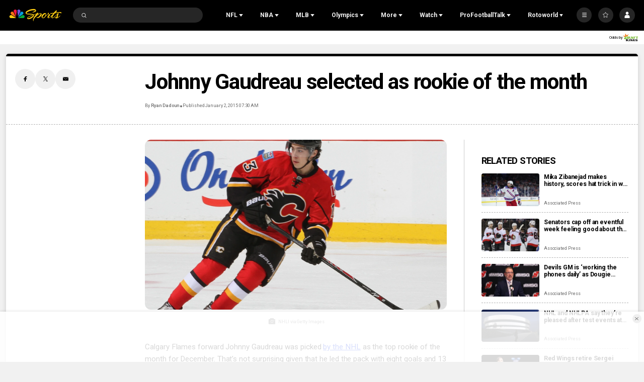

--- FILE ---
content_type: text/plain; charset=utf-8
request_url: https://widgets.media.sportradar.com/NBCUniversal/licensing
body_size: 10804
content:
U2FsdGVkX1+7Yynr6Kb/JxK0N1hDNEiV+8t62IbP2UfUl6NIHcyjL7eVGIAAZXloTbO2eeHdjpnUkD4dpLZthR0SQsGMQZ3hUAaggy5KbcDUifqThckwT+PAbb9HYUnD2HlDk/19a7TJZXCh8tYu+iDRrtDi9qYzVC2HCSaPEVq+h2LFVSI488WmJtzv2YOE36uWegNT7ipdBoLn6KVKlD2uHpj77R7iEyf5s4mbcrYYLqe5yq3Thy0AtUGUmgvMCDuB6v+83TzacZHThqznxXjqMe8K/FviyqXatE8qf9FnVq2oN+hfjW7MPiH11UShIivJywTWaapzg3dkX18N+dXyMZTuY8UrJHvNhfxlVaIEmlaxMGHNB4dyYv1H8ferj8SPUr+t4hR/lJTdDGLXDaKQdlWxLPJUymTHlvvfhBmD6mllZgGDeyxf9XfsHuTRxzaINJQPXz5ubkpMT5sESJ5gYBJcqS4ulccbbWwhPBO4sESZ6ahLmWKUMsBYUKd1+5X1DFkTbqtVib+3QwB/GM2Zo5BCmAM8UFXkBcY/fysvmorOMVytBFnhiSfe47CDrRhY9oaZYp/IN/q6hnLaBEDkfJYSQ6YkG5lC5xl98CLVu0N4MsMI+iNLTiw1ukySRcYIBoyJIQ5wzIKa+hWKLbi/loqdlhBrKUeagOEje9wa8cIsmqTG2a1OvWumfEWZ65wk9PnAwm0acCePkCSrl5SWSWb+UmTNDzGvpKgMVddh/Xt7ONVaNBQ8w+2/qnCBgmVCIMgmZfN4h7QRxX+poIY8Dxx7fiQZQjjgN8YGcAqj0b3MGxyL8K9NeN+AHgHif/Xmz8rqLHxlfjhh/5RYnwHbJH4fdnRhq51Rim9FB1h7xSY+eltm7NwUH7C+BWkqgibBvDmAsJPtJrR9RDbdt5liYTddWGliy77z8lwhJOzlpsTnXiqSKNpA6KM+0YpaoqxvjaBqfs3xDv+VmCZ3Dmv93X3h+p1CsSKixbj/ESwGV8wZvKsWE4TTtJf7Hw3+4tNMVah58Dnha02zIQcPdLBpl7ydlr8B73+xE9dVU1Ttzpgl3GX7hmVXNKZPd6jj2cjwCK9xgUzbgg6Q4Ocm0/gLT2yS9tMX7iY2SS3NiJCUx/saGzwZX4fF5oTiD53oI4KRhI70FQKDF00RznRl31pZe0aRraEpvv8XLgFF3WOMdw8i15/EzT0rwtN2ggNWZp9Ym5bvzfJN1O+I9vkr0z8kawf5MA5PoDkLZbTs8b8g64gQ+xc/OGxgJ4fmGM+JLkIWrgS77XqkGM6nhc2sv4fQG8hsWVrcurtYw8NJNY3eF+IYTArVcgLkz0kfJ3uvqjelDGtymM88FOoWImGucW23aDM8hD4ozim8zVuLSpWTLF6UI/GRTrCGXdDZq+Zn5rMDQmFRPiRzhEAEvHUkm5FJ6Y0xyo1h70s38f4B8OztiNIXHwwE9oWgX1B27ohtfDGE1n2pE1ANzliN/RzXtdbZvl4h+2HKFTwfF8sdaitrCHJzIdO5kbBOwx0//Dx+a2sQ1YEggZ07mKIP6vJvbeKDKvSOnDex6WlIv/TwJ4JWQyBU+9bc3oCNKojXEHN8L4DzZB/yg6su9thmSgxaN53XyXYmLeTZB8Yz00FFm4oTSe8GDIlJkX92/n23mel+hPPZWlmu+Qe9/+MKN/9BKu2fUAWep1nuJH3aAYSKW/hER/Z9Ld+Y/s1EgkxZ7EH9Y57uLx67Kwq114hxZzDm0hyYGUrhtBi4m5zmWEVf470sGA2lMzgjMQOq+HzPO93gtZLWnJR6DBAOtjFERNZxQo8KvgKl6vUbSUwc3dcjxL4qV/OMwFc7MF4yI29AEULX1UzBC0pVEz14a4uXYejyNJTDHHIG9K/zSUVx26nR6HlmeSobxDl+OyrvTlMwYlPJpU49rosJYj3xc8e7tCX4FuIifgTtbJtGzfupMnsx1k9du6yYtalQQk8a/uZUHFvxnzqQ28bLISKUYmaAiv0L/7/xJIZAX0ONVJGiLK5ftWJbyaus84HFVtu7K0Ybg8xt4X64rY3T9HTlgoml2ybEm2tCR/brLXi37sFJUyNhfo2IbeWyZu9m4YBh16Q+Y+jfwZbNL9yJGFoQVwNY1hFZK5FiBXWGv8b8j6+mUtBFDWaq0D8RIXWtuV5+yGrwDoxilNrF1yEIXC0goddZaQ4rrj49Jh81pdLK+mIP+8FoLNRMB/mR59KhfC0cb5NFr5x863eE4IsQlmLjYTSBjIjlMrndY1OCx81mWqOWFmGeUh+apFs1EH846x8VNWbqLbV/xcl+asNPLg0FNUFRZTZI6p3O1F+f+aBkaklKOi2/PJKsp77Nl3M+JDBCRf3+o6hFUD9xZHKjQHiRBLUvk6WeAohahdrkJCaG3fOoU6DNAttbf6uwmKDt45R83mSLxY2cHryXAmBJ1/6BC3E6M5RnzvyChLzhiTc0crWn7yifGvKOTcFUhJq9oPoFS1sVyFaUUv83PDbBEf4HKBh/uUateQABS2z7A+sqTG2/VkSuNxzpGRIiFEyTtRKCQWVrbfSMSe2CcEyQABuT2WwgI8vtfu43Y91+EBRFimGfi2KXCNR8QcskGWi/XMtEUFVzpeKnUfxIEwCcDdKDFsNfQ5qytrtn2zp2Lgdhg4WTP6v0LHYCRtGuLfSQ86lLCChNq9xVsE3oPA4Jh8GarBd8JJljAxUEwNGPaTDFePa4ewJNEw6bI/[base64]/PsZi2RZ27n1yHW14zGz7rNAT6DZD4Z5co7xKtceruOV3UWhW9PYRCb6nElV61vcC6N0WUesOiMTJ/9SAH83cdMbuxOGLWVmQsE7bMvfJVGlNtsZHGgXRfh9XEHn8CwU5rDHgOEDhvrkHxDBh9w/+8cMviWjrtH1RfWr3sM5ay/oO2sjYoVWnsZiO/0ujYw/rcwjKKffuNdHr/WV6lfJS9qyQcakIenVyMZ0v1+vpGBcsJKgBFn/AHhUZf2HaTdgTOVlVJmZ3I9zBmRorN2HE5Y5ZN2xZ+hGB2900uJFM17QKfab3hzu27HX9ulhNDh4OZJOF/6YjnuIm32+3CEReR9lPjIIF5gkHpibdE2z5qkdD6yFE2Py5jPv35AMw3ZEsuz+v/pNeYtQ3Eir5cWkitki/sjNBBPTszjidIOU50s6BNgsDZwTEI69xGRvnMH30QUVdP+AlarGpxLIP8rWrjB2c/QXPdzvlxUOucNB9T/[base64]/sGricPHpze0oIlBwJnC0Yuj8lwFJL4TgUrS3v8ROBZw3qBNp6rfn4zmU8RzNbWUI+8QDhqNJN94nI0lxjDmV+wLqeXrapCWzHsWQfKzUlKNl/L7h/WGJGdVvLjsdE6wKwFMDsQ318Kwv1lB+l7oVU/C+HFPya/KuXy1eSCQEQQbRR8J7ahyhmlnAZvL8NMA9IAl2Rv8oHJNv0sl6aq4QjbQgYzc8tI5vb28Q8PTC6frZH6PdtIiN3DU5MMVkoM2LJMdB6SB1l8P8oS/hveJ5wmo5Lo1yC5Mddw58HZmpB99WJNC+iJDotx7NPVD7ZHMFlksdlCGqmzcvKELllmrmDUMhH5uJLYpZv7pChwfQDJdicHPaoT00Flns7zEmCxWo2yRh/gYgaVMr7OF/6H0/orxlQu4bI7PKmQcPY9YlH5E+kOqVHWi8DRRtc4Wlk+2Mga5bqKYHrE2MqD0/aGWGz77Ueeyb1PsZuHYg1lgsm/HetKKlheo7eAWgrFUY3uBfCIKX6UUcXpS8DYFVwh/KySpRnX0tEUkDfrrKaguIDLDaiHQoH+nY68GympN8A1d1qJuUo3+CvD79D6uPZ2wUjQKXjrZte31ETD9evDZsbsX+svxreS2/VYZ5JJX6yel4l6qOL2QiyjXOReZj8pIHWafmr12FDJOIe4DCN5CxoTxkm+zxngz1POR4eoR2CYlBL0HbmiWFATJCUIh0xdl72+ffkxjEljvgkb+4Qc7r6i3CZUZZY9QogYLByEzu81Utp+ZXf96dwfJBzKoTx/wFone2uznfZXZCoDQKBL/GQr/sNEq0yGJ/ZC1mn69zarXBwirEClldCX+Gg13DnAigZFpv0fzhYE6mI1fa5JfAziCsJLckuXHUxJOonfS9QTPw3fmaNkHs85WF86NXmzozY5Ba0gwP1Lk2x6cGkchAolW1xGIqhX2kN2yJemfPBGxuMum547o3RmqmMFWdd/6iLCtER1FIXVKRBVYgzNtUEg7ECPMq7ur9MITPKzv5ZM9qRIZTmzrGDvv5cqE1/QFnU5N2zqX1iuZAjwV80L52Umyh6Rf8OA/i1Omaa6jKoD/LQ7cB2GWd/[base64]/sALhs1LQhZSDhEWsBb5sFEb3XR67weTyKZjItpbPRttBjGlPhiz19Y8iAkIGctnlmIkLE5Guuoa92yJ7UyyYn+3fvBxA+PYrX+EjQvsFiq7X0QUKXc6qGND6zYiFRcJcXKNgRWzAzFgmGSNxQRpZ2u22cPPWlngKJJT8kFbcW9dBRj2hWShmSNmIDY26P3/OIt/aSTLZSzq2VwpItYLtbR8mJ/TREJniSS6Erq7BAi+Kk84LxkcY1UMNu2G4hayg8tJYuZn5mvEBfCpCkXhd5OUIf0j/mGQX7ddt57JARTRNpIQmxaJijh/B+IgOR70srDwAO1NAJIOg3jBEBaMfxWj/BjSV568vlkJYMbRy/4h8tbMYpjBu4tx8GbR01KbyI1zf3X4sbFG2FFeqKd9Gu0DEe6ANfLjkoK0e8xWXZunpHOdlZPDCaBdAXbbE+6DC3Rt9s+2XCqbVNWEWhrGwYceOofSrEaTCPN5j6Rgfs7xClsLPBdEDWa4+6gP8gZvrwrbARySkm4T6iQ9M6VvpWkKOLsiMpO+78SnWfxzf3/w5WbQ7aUuqigLaQ2f8Pn1ub5KM3QiUiRet0phV7Kmp3FsMr4wZc08FqqvgtcRLN8lFYSXxCGsoPPpa9/VLZX+b0n0r1tdyR7C/Y/26+FMwQ8AlH+thZcXbrCif5kyshA1eShor3oDadnx9lPNkiVidxMyR0TJbe4jD2spwocqMrBrsRjrDAH6cO9MUxYbPPrJ26YFn/VIApFskDzhqvAfqVy0AL1DWaxFXXIRDTCR5CM8zKvraQtFFL9kGideatjDnrOuZutS09wobV1fQiINUZxjTD6Sp6BaLkdtbITNmTwm2dM1JTq13sU6Bv5adGY0TFm+iLB+sVgrEh/GKiflvdz+da1txAit2Wi3XKe/Lhj4SOLSBC7tCP1uu9vzaD13S4iPhmpuDMbK9UQafMwuxU+r2R0Ky0cljoEBIsvM+DZ76xu0MLEBdcIUaItZ1hTV0/lSnCLzlCOqNG7AihfWv3nxCD3hcQsnGppDBfqfNBG8pmIX/5st0uLk2C57q07iWR7pLboLB4socgqkOC3zmV7QV78b1AVT0InezuquvGhUte0QXZSJlXo/llK7C/eQj8tHZjerbw7NjW4ASV0Ef+qf/TiI5HEYQLpgdVLc1nNNnbQ1sDt/Fw120ZnMa6wLM5OKR5UysFJDVPyZAeSwbwfZw/ZvxSHqCKKno/iPR8aXV34zFanBdvcYXGCE2VQJRQ99HcfTRE/cwpT48Wo07DY154yJ1N+lg8E//P9EjoXL8EnO+wWT1ybfGJwfibKS8DMaI/92iM9U+zvZqPkiLkEP/SeoPDzn/tCr7wY2IIz6pW2taUY8XmP1C1irOEARnqlc4nZRUWZ+0NtwQyU6qz+/fKccyYaa+1EjcouYmdf7bdsFITHN9tqs7yzDt+s1oTHIRnyuSB+RfE0/7b/RtMuSObEERAxGEzOLOeg3D0XFQHpTcRtaxivWgxByXdCr9QHf4Hi3jTWimJJmxFuFFbhCEkL+mE/NUwL31q6kkP2LcfTj9Xq7+i/zcTyug9/QfYZ3p9+LTOerFk1i9XFs9w3LfiLCksebkj5/y/nS0GHQcsY38RP1wBPtMmH9WJNoktQETo3QjbOnEFSezq2cZij6Xphyq4aUQzwD7sb20xjHPhb+1C41p3umz9grr+AfJRpmQeZxPz+Noug5ww43DMPxwNKiP6V/s+93QrQSHcXjnr+8NeQK9t38xMyfzjiUawuf3aNokWn4D4p12rxVPj+Gf/[base64]/q0H5W9qDtYb9JSGQWpZ2/OXPXSq1GIKl/WQc1LQjoIbu3HIQSXwQrhpJpSYEYCNOnBhOL9+ch1pePsnxgX4DvExbOnTqfR02X3wXF/IKe6ZX7z7QAamy+UM9Anr2l5ww31cINuGrfKerI+N7JlI+P4G7DN7yy8770ZbsGsI8Rky6pcYxo9tcjg72z53I0L/GTPz5bx9ubbhWXRlW06LmlpvW84JRl5haaoEWqmDXCqI62OJojkwJQt0pU75/Ai94EEE4Dmr64K/Erpr7+w9quxXBoiSdcG+Cn9mB8asG6NOYlpy4ENIwo3Y8IvR17PQCAGsUjetIsXxhcOJpam/FGxG471uFmLVFfaUNyWj197vYhoJ8XQYR4jy/Mp2HyIb/OMHMquEcFOjS42uV8ErM67BdxKiniyFc9aO6t6p9hzpFkfSrau3eLjUKWzun+XUPXANG1G9JWR0GAdMSz0KF07d2vMT9+vJ3qGN607+OBYG5sYSGN/[base64]/[base64]/HTNjNXW4yr39oDdZrtoC2bzoIMuYmjoLmMAdIMONDq/JPIvk/90Mub2kgiy5ytm3v4pMowEbpwPQFTaqKiDm27L4ZPMbjoDh7QXfXr26ELJkcmoj9+2MtC8uXjMxVPw8hUy7q3qUxJqjFTWHNt53tv3AgRt99OGASnIX8qQDZ3OmXG2xjf/xv418QvarvcuT73eG3uQ2/JVRdt2ohWISWYUVZ1AjAYs1nqBAcDNaTjXaZxsFxbnwzJbs+XUzsvevZT0xmqyM39G2CxKeM9yTnAuT4idVB1Fxgt8r779JNIFENRqVC2F6Qz1EYNykPne/5SB7hCRR8apdc8/onAGrjRbWY9Vb5eG74Ag/8iWe8TnRfddQyaF+9YUYwQ4TlK1VR5ANTmxIM0sanLivHi+0Wp0yizmC0wZEkGR3gUH3A8EIhStWSHKcJxWrU3Gv/nitjPlaDWf0ku4zpJbzWkIlQl+tmaKWFftgRz2NQwEvVqIexFEvmZGie2HlQ8gDJdGqL7Apk9vAq78h9tjLjpbG7V6PHoSzr+pN9E2pmfhk5Q9pPaACHm1rti6fCXztl/OPBu22aWDF2oRFdGrA3Wb2UjTSjN0KwTAc9nG/GRM1l7IztgsdM26lzUKo2+MfuWwIE7ETm4I7MxIW/gbwFbr/S2B+IdNuTn0Ck64200Vvf/4kSBRWgbHvc6fisrvbb/sbfmsJAekqSs9/ds4ofs8jYPbnGhgE3ZFY6n3dpWZgouhMM9e2qmjplZHEestXeYV75FTc7T6Nhzs0Cn+amx3EGuUUnN02RfS7tlSWKMsdOIZXreURziD9b7hOkC4jGdSK/Qjx91SSDfxRZOzf65mAq0WMxtcfODx3HBiiTlg8Mqq8jJpdHDOmOnikgYclzrnwLGmQH+BpIZzx+dVEyLDk53dOVQ2pvSv/iCyEIV2F03n7f6hz9bIBeMYzUu7ye6AB5I94QodGr5X1G4HtYcngsEaZCrXXFN2Qmhno/+Hn5Y+Fn/AXR4PhvX8mCIM+bYwGAg+bFptgjv4EkK09LimR36q8GX/wqVP0Dsxm5+ICa/kUxLn8h+bIWDVcn5NlvDMUXad23LpBV/FGcKziwcEhVt3Pb7BHtykqNWxNtjH+NO5a0HoG4WLiElA4BbMBgut4iLatLxo3SuRwH/SE0494fFcwRKmbsK4fryA/r+j7VY4aiw0aQs2mjlhhTgQhB/TxUBrWtYNDF/Y30oVVjCzKMZLYey9pFWrQSLVrNFE5LdPkWR8Z4M1DqLl6vNTQQxTw4UZFEoIarZiHzvb/fl+UILiqy3oWlo9RWrFvJzna308Mm5Zfzo53GHoAlqWng5KyWDtmkp0RIbU5w4CN5aOnRGu1o0bV/IxygOLXmITPBEZaXH38GIy8xHsWMxilmQxjoxitw7nVgUrMNuzThQ8AHNfdG3R8wTuQCMCMBPfslSoEDxgoSiXnkiJK3mRrSKWcn5K4e/if9WJj+zxD3+hrog+DOosAFq/iyAuSP367zVdDu6EJ0D08xJkj1QH39X7FoUFfBuVSXx+bOmJtCzotob22qkkqpqO3816e3qHKsdrY0zYQRFQuuRl6dP6J4WbRMkn4dVaVMYyxgEch7cTJAXVMqz9zt//yVzIfiy9XgmgRNmGfCbAS6qitEiz/bDN2tZOUsnJQD3RLAnbKmyR3x8sY0hopZqb4FmyEHymOmZhbE8U1zyV2YjvvKD2ThEvmsojT0QcIKAo8ONMOGZt+l840iwsQU8U5TYOL/SNAWe42w8j1deBxiCrz8x7+wbsZBMVG6iqNtjjLvkIGZBeixcf+ZGYaQnX2/Ov348PHYn/a8PjmtoUN4w//WFppTNYRiVN5aEJmRHAiH6dJ9LV8WSTGnvXbnOXGkcxkyUylc1ilnSGCs7o4X8jUvNCgNIMrdJ/UNm/dQHWOgLeXTZkmtg8cfDX1BzndXscslXBY+gDLfF/xFW/Snip5aZNay77a98arMTIof5B0D6J8uYLImIA4NB0gx7IZLqY75qvVbmUzci+zBeKpCzE2IS/[base64]/gBKrqHjMpjtHe+wPF2uY0OoOYt4ySR9wIa5CFpBYcXWL81Z65SJZjO95xH6pRB1i7pYA5MPsxGndT+PPWrsjXkGiKZwTuP4xqRqeZ8eihTfGeEsjQzWkDvXqjFm6ZkM8wPL5cc75z9jcEnEr6s1FjQoUJsz4GPA87ByEOzuHx4IYatT6ZZ0OgneRSCCP8RYeRDp0I/Yn5NfzCSolkVxaWfEOpHiIDNrfXoYMTFA/VEx+uLY7x4RdT7tVHB6hqAMVcuvGTiEFvu/f/zqXwgherqL5l/4SxXb0qVEv4Ig9HCtZIewIFXXyiJBR0w7unNZeIR/v9alxU9aL1YIiL1xI2rgp6/9PqYg1QhK611O12GGQWSLV7GhDVVZelXATgelK79zCYMOhAzzg4u6sOH25IFy5tM7gLeypWyb3sbetZznsGvOaqfhc1qx8zcJQ2u4UX53kw8zOyNxO1I2h2KAO5iCZGFlqwPYcWYFHUBdNYUCqutuI9bhAS1y2sFlfBiDjzvSkCSBGKoc8lTrF21NPJ+LAeA/ta+oJwdIwAzOxteipakRWjvf2neSV4ZEts6dAKnQteAYJ722Y5+remoX0tYavouOce1kwX3b/b9GKc4+uZfPmQEkOWWkt2mil1OJUvdlXliQxHdTK4duWv206bxPg7REGiSj6RbdhIQauGErMVhUfVM7apiZcy4kcJ5JMNHuSd2rrcCu19NjuTOe3SdPpiO1cfAhUOFaUvUomm2yWGQQx1B7mnStj22tBAvND3Nn4Yp04NiJ9O/zz9XjAlo3Hbm1V5sd3WryU643920rpHLJRKMHSRdIgSWStaca3oRK2WhP6L0rkFD7YQo/dQg/qs+oIzqW+LTQG815wqvL57FLl8w+orgvsa/76RQ5LpjDrfH4TbohOQZ8TonaEaQlvosCxSkaWuJhIc5O6JfiaWpHMNpOCuwm2Aq0Lpy+GwrfsrBkmWi2pMvk6sN/lZy8ji9wwnZDufCNdMsBFKttbm4DoI6y73/MFkMTDbwYraAEscEYRiZn2U0fuN8qHpeFSRJd/c554PLoQhmURBqI02HwIznJAyGpiLZGZVp5Y02l90wWIc+X5GyuMDRDds/yTQM+wr323a5FzpWltpFz3I5GucnkpOVfi6wArEsVo3Ed3RSoyGOV7t1Rh7UQN3J0aN9GiAJL8yoZaa/BLcjzDEvBj3ReH2CxQwm+JuQivTfY6IzpxaznDoOb9OFSu/5ywdBGY6Rn0SEzZv+W8Gw81gVRor1uINDlo3tNSy3b2hzxaEqc6rf0CWMMk3m3r58iuk4Gwwu9KGZrkLtzXdLFfjhSc60ziU0WP1pkSRqAQXGedFhZvcSwUYomzxuumOT7hLrTJHGO+di/bI+JDZLGyT2rKQQ3rHMBpnvzLtYLliWUeyu3UDYBJK7yGqsbmm1mJL1XncIlKvUJcWYG3NXxs81OSffoiZrb9Xudqzi8x+0SLviiTGZnircz3p1H1fnAol26V/+JH7Z8iJJOsKsMlC/YTwfuqBD309fcUZGg0ftMoMnEG3OXvxsxA3+iLcfMCHb3669/fs9WEDL/3ZxvvMCLLw9zqH73/jvq6tDX4JQmsuo+Y5gG/VdRdeTNTwNIzFnbGKyx3erIaDzavEKfeYMUdwPFG1SEAgEQq+C+KFGx/lEpgneAkOR6bVpBza77xBcG3O4gg3ZkCyVcG7pi+n7NO89v/o7ng6Pk1ZGQQZ3E8TYY8Mkeu+VWgBgiiYELpaTogjNlEnyPLBMqXMrRhvuRHCeTE7d27n0PSi6f8kRl+29BfU1wWFg4TO5WBeL6vPiGrwBrJLh+2F8JCXpANPD0pPkYYclS3wqV9/zcaZ8jGhje20SBEmX867p8xx2e0IM1TeEv+xUtuMJqTAp6DromOfVdTRr4+S7xpYIdzRJZhjaTa0a2WNrGY0v9h48Czd+NylFOkLdfITPd0AZn8ywVUaIz7h//soTSk27PZxX6wn6b0eRjS4d7sEOBYxs/s4Dv2+EccRaHBswHshg/sOi00+gupZTNCORA2sP/ZaS9Rq5iqyx7ssuCByS4iVPMD3Hn/hYj0N2HoqnkljrLgYN52EyMQU9+3owRnqSehEPHo7XveVak+1r5p9v7G/Y9yXXjt2aYRLnrhnRn8g93hTwy7YQI/lwngNwKtPxIaewKbQgRH5sFkHfoDuRjw0ecHYwLcG+Ou+AyvD1lYhQKgjXwQF23HzcWeQlViwwKyk8Adlr9YNfkUOrKQLFCq0UwAkOnMAfNFh0cMgPf/utXa31bFhEwEkXSyx95r92IG4UCDFZj1c2FHt+q8fPekjkMTI18UonXeq1YvOkutrYk7ij+fxcU3EeE5J+1XrhhlEE5X+2x5EEaiPVbGzUst/eqwYLl4q2ut7eYvoUxjDZQ8YThizKN5hdBh2EKxRzf4qE5WV92iyO+kjyK+9XlbHxigns6RXHIOzWGkoz8JQS/kqE4AKKY0PdX0yF1rD/H3PkRpx7JM1/Vv8SVFdjPdtSqpruhXoDj7ZHmwdwyfX4Ue7WIKTzah8kV7E/16ltq54R14L6XlaTdUPrEzTv03j415AScsyKWNq9Ndt8/lgVPRmtK0VTQKEBCY61/9VeyWbUqnjoHQNVyJ4vq3BfnMTL7epNFBlQdacmpJMRJsEws/L1F17CE7C0XrnFVqFnY8bBRukSZvPmMC9JfX+z4otOJFIr65ygUS/cIHo2eHAFw/Mtj5ByEei6NQ0gyPkjFf6xOdn1k2mf8hkvrZnqkDsj3OOanQZi1YUqd1W0Sjl09z6Ndq4XHRcc+S8TObME0L8MQeJnMdYRkbtGJuYq2iLSiaYFVv2wmMW3/[base64]/Jk0TOo+tDroybcCmiQs0x8x0vs1Atsodlag1kowyaxs43tPGCL/wLaS0cE/V263c8aCPgVqg+oiA0V6NInILgRKXeMLKBmtKNgRwiNYLvIjp7o/HpPRBkP3XV9pL4jFQaDeVQUBZrNiMQKgNiyAGiXc2wfxr4cQn3GbpNN4PwWMzz71HJL9JIBXAQ4Im/fQCHX0fyLQSvxZyu5bzqGjfK5O7e2mfmide4HoNL4qhY07ytZd2KA6tNzr4v+zuTXrl7GUW8/FKxGodnYX0r8djo0/1IC04VTG5t4iMM3FZK21djj3fW23kS6H/RQVRRouF85MpP7DEbMcxu6A+oCnGWzczEtF/JPVAMKlptlK7aQFhx+ji+IprLOcPWt+0nFaCNWLU+pWvZbXkb+s6MOzwY4UvOf/GFz/0QwybCjKD2sTqYcJ7wz6fbTOFCyRN2iXZOuR2iYj0RQMBXSEi6W4uwYLCH2488olwGCeKrgl9NXYyWsW9KRvgEd3SLSnuCSruD4E9mIpSCpTL1M2zFsaBnquFedj+XQ/Cegqj+IZ8gSh6ZxWTDCVs/[base64]/[base64]